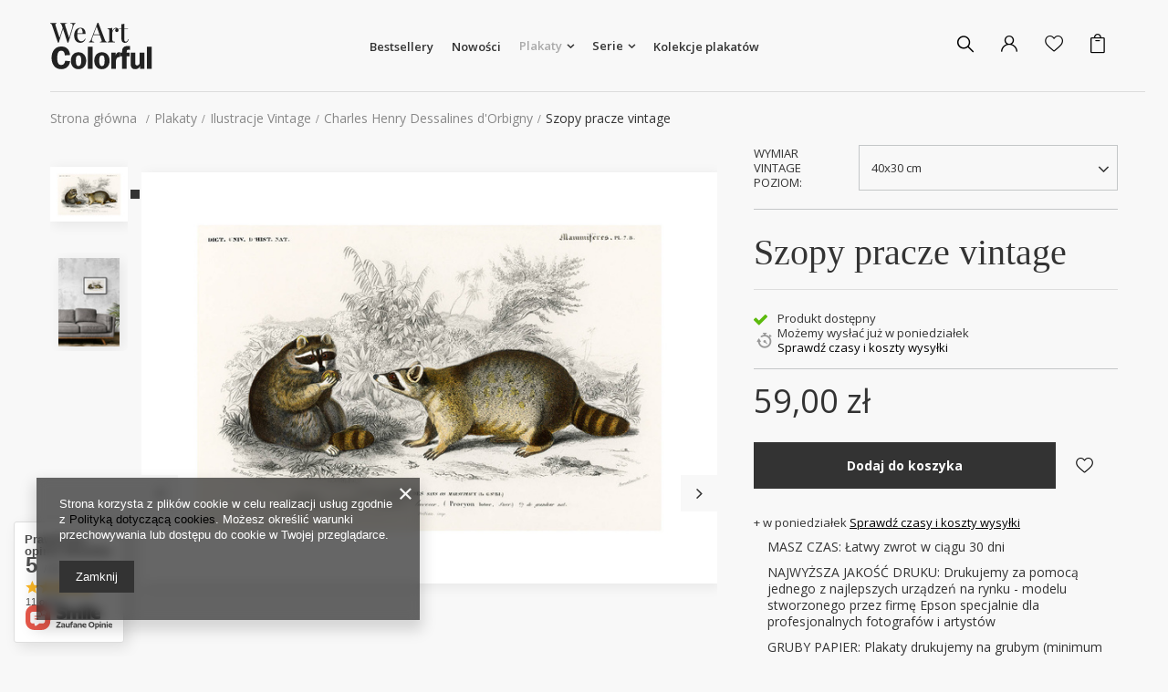

--- FILE ---
content_type: text/html; charset=utf-8
request_url: https://weartcolorful.pl/ajax/projector.php?action=get&product=439&get=sizes
body_size: 353
content:
{"sizes":{"id":439,"name":"Szopy pracze vintage","firm":{"name":"Colorful Media","productsLink":"\/firm-pol-1623313719-Colorful-Media.html"},"cleardescription":"","description":"","icon":"hpeciai\/577b6af13534984b582f743c9244fa5b\/pol_il_Szopy-pracze-vintage-439.jpg","taxes":{"vat":"23.0"},"code":"","moreprices":"y","new":"0","link":"\/product-pol-439-Szopy-pracze-vintage.html","product_type":"product_configurable","unit":"szt.","unit_single":"szt.","unit_plural":"szt.","unit_fraction":"sztuka","unit_precision":"0","unit_sellby":1,"items":{"00000-uniw":{"type":"uniw","priority":"0","name":"uniwersalny","description":"uniwersalny","amount":-1,"phone_price":"false","prices":{"price_retail":59,"price_minimal":0,"price_automatic_calculation":0,"price_retail_dynamic":0,"price_srp":0,"price_crossed_retail":0,"price_crossed_wholesale":0,"price_pos":0,"omnibus_price_retail":50.15,"omnibus_price_retail_new_price":false,"omnibus_price_wholesale":59,"omnibus_price_wholesale_new_price":false,"price":59,"price_net":47.97}}},"amount":-1}}

--- FILE ---
content_type: text/html; charset=utf-8
request_url: https://weartcolorful.pl/ajax/projector.php?action=get&product=439&size=uniw&get=sizeavailability,sizedelivery,sizeprices
body_size: 317
content:
{"sizeavailability":{"delivery_days":"5","delivery_date":"2026-01-26","days":"1","visible":"y","status_description":"Produkt dost\u0119pny","status_gfx":"\/data\/lang\/pol\/available_graph\/graph_1_10.png","status":"enable","minimum_stock_of_product":"2","shipping_time":{"days":"5","working_days":"3","hours":"0","minutes":"0","time":"2026-01-26 00:00","week_day":"1","week_amount":"0","today":"false"},"delay_time":{"days":"0","hours":"0","minutes":"0","time":"2026-01-21 03:25:26","week_day":"3","week_amount":"0","unknown_delivery_time":"false"}},"sizedelivery":{"undefined":"false","shipping":"0.00","shipping_formatted":"0,00 z\u0142","limitfree":"0.00","limitfree_formatted":"0,00 z\u0142"},"sizeprices":{"value":"59.00","price_formatted":"59,00 z\u0142","price_net":"47.97","price_net_formatted":"47,97 z\u0142","vat":"23","worth":"59.00","worth_net":"47.97","worth_formatted":"59,00 z\u0142","worth_net_formatted":"47,97 z\u0142","basket_enable":"y","special_offer":"false","rebate_code_active":"n","priceformula_error":"false"}}

--- FILE ---
content_type: text/html; charset=utf-8
request_url: https://weartcolorful.pl/ajax/calculatePrice.php
body_size: 10
content:
{"price":"59.00","price_formatted":"59,00 z\u0142","price_net":"47.97","price_net_formatted":"47,97 z\u0142","worth":"59.00","worth_formatted":"59,00 z\u0142","worth_net":"47.97","worth_net_formatted":"47,97 z\u0142","vat":"23.0","priceformula_calculation_error":false,"priceformula_calculation_error_msg":null}

--- FILE ---
content_type: text/css
request_url: https://weartcolorful.pl/data/designs/14349_31/gfx/pol/custom.css.gzip?r=1639575701
body_size: 14
content:
.big_label, .headline{
    font-weight: 300;
}

@media (min-width: 1200px){
    .wide .navbar-subnav.--cols3 {
    width: calc(100% + 6rem);
}
}

--- FILE ---
content_type: application/x-javascript
request_url: https://weartcolorful.pl/gfx/pol/projector_bundle_zone.js.gzip?r=1639572557
body_size: 3041
content:

var bundleSizeLabel="Rozmiar: "
var noBundle="Zestaw niedostępny."
var disableBundleButton="Nie można dodać do koszyka, ponieważ żaden produkt nie został wybrany."
var collection_txt_1="Dodaj wybrane produkty do koszyka"
var collection_txt_2="Dodaj kolekcję do koszyka"
var bundleNettoPrice=""
$(document).on('click.bundle','.bundled_options_select .dropdown-menu a',function(){var $this=$(this);var value=$this.attr('data-value');var $parent=$this.parents('.dropdown');if(!$this.is('.selected')){$('body').addClass('load-content');$parent.find('input').val(value);$parent.find('button span').html($this.html());var text1=document.createElement("div");text1.innerHTML=$this.data('priceformated')+" zł";$parent.find('button span').append(text1)
$parent.find('button').attr('data-indexcurrent',$this.attr('data-index'));$parent.find('.selected').removeClass('selected');$this.addClass('selected');var productID=$this.parents('li.product_bundle').find('.bundled_product').val();var sizeID=$this.parents('li.product_bundle').find('.product_bundle_size').find('.dropdown-menu a.selected').data('value');if(!sizeID||sizeID=='undefined')
sizeID='uniw';$.getJSON('/ajax/projector.php?product='+productID+'&size='+sizeID+'&get=sizeprices,sizeavailability,sizedelivery,bundleprice',function(json){$this.parents('li.product_bundle').find('.price b').text((bundleNettoPrice!=='')?json.sizeprices.price_net_formatted:json.sizeprices.price_formatted);app_shop.fn.update_bundle();}).error(function(){bundleUpdate_ajax_callback();});}});app_shop.fn.sizeCreate_bundle=function(data,target){if($.isEmptyObject(data.items))app_shop.fn.update_bundle();var sizesHTML=[];var sizeInput='';if(target.find('input.product_bundle_size').length){sizeInput=target.find('input.product_bundle_size');}else if(target.find('.dropdown.product_bundle_size').length){sizeInput=target.find('.dropdown.product_bundle_size > input.select_hidden');}
var activeSize=sizeInput.val();var sizeName=sizeInput.attr('name');var titleName=sizeInput.next().find('b').html();target.find('.product_bundle_size').remove();if(data.items.uniw){target.append('<input class="product_bundle_size" type="hidden" value="uniw" name="'+sizeName+'" >');return false;}
sizesHTML.push('<option  value="">',projectorObj.txt['choiceSize'],'</option>');for(i in data.items){var sizeClass=(data.items[i].amount==0)?'disabled':'';selected=(activeSize==data.items[i].type)?' selected="selected" ':' ';sizesHTML.push('<option class="',sizeClass,selected,'" value="',data.items[i].type,'" data-amount="',data.items[i].amount,'">',data.items[i].description,'</option>');}
target.append($('<select data-label="'+titleName+'" class="product_bundle_size" name="'+sizeName+'" >').append(sizesHTML.join('')));app_shop.fn.replaceSelects(target.find('select.product_bundle_size'),'product_bundle_size_');};app_shop.fn.bundleSizeSelected=function(withoutAlert){if($('#projector_bundle_product .dropdown-menu a.selected[data-index="0"]').length){$("body").removeClass("load-content alertek-disabled");$('#projector_form').removeClass('disable');$('.projector_product_status_wrapper, #projector_tell_availability').hide();if(!withoutAlert){Alertek.Start(app_shop.txt.txt_74629_8);$('#projector_bundle_product .dropdown-menu a.selected[data-index="0"]').parents('.product_bundle_size').addClass('--alert');setTimeout(()=>{$('#projector_bundle_product .dropdown').removeClass('--alert');},3500);}
return false;}
return true;}
app_shop.fn.update_bundle=function(){if(!app_shop.fn.bundleSizeSelected(true)){return false;}
$("#alert_cover").hide();$("ul.product_bundle").find("[name^=bundled_product],[name^=bundled_size]").attr("disabled",false);var product=$("#projector_product_hidden").val();var size=$("#projector_size_hidden").val();var data=$("#projector_bundle_product input, #projector_bundle_product select").serialize();data+="&"+
$.map($("input.bundled_quantity").not(":checked"),function(obj){return $(obj).attr("name")+"=0";}).join("&");data=data.replace("onesize","uniw");size=size=="onesize"?"uniw":size;$("#projector_bundle_product input.bundled_quantity").not(":checked").parents("li.product_bundle").find("[name^=bundled_product],[name^=bundled_size]").attr("disabled",true);$("body").addClass("load-content");$.getJSON("/ajax/projector.php?product="+
product+"&size="+
size+"&"+
data+"&get=sizeprices,sizeavailability,sizedelivery,bundleprice,bundle",function(json){if(!$.isEmptyObject(json.sizeprices)){projectorObj.currentSizeObj.price=json.sizeprices;projectorObj.currentSizeObj.price.maxprice=json.sizeprices.beforerebate;projectorObj.currentSizeObj.price.maxprice_net=json.sizeprices.beforerebate_net;}
if(!$.isEmptyObject(json.sizedelivery)){projectorObj.currentSizeObj.delivery=json.sizedelivery;}
if(!$.isEmptyObject(json.sizeavailability)){projectorObj.currentSizeObj.availability=json.sizeavailability;}
if(!$.isEmptyObject(json.sizeavailability.shipping_time)){projectorObj.currentSizeObj.shipping_time=json.sizeavailability.shipping_time;}
if(json.bundleprice)
projectorObj.currentSizeObj.bundle_price=json.bundleprice;projectorObj.setCurrentSizeObj($("#projector_size_hidden").val());if($("#projector_form.collection").length&&!$('li.product_bundle input.bundled_quantity[type="checkbox"]:checked').size()){projectorObj.configObj.disableBuyButtonTXT=disableBundleButton;}else{projectorObj.configObj.disableBuyButtonTXT="";}
projectorObj.start();if(!$.isEmptyObject(json.bundleprice)&&json.bundleprice.percent_diff!=100&&json.bundleprice.percent_diff>0){$("#projector_price_yousave_bundle").show();$("#projector_form .percent_diff").text(json.bundleprice.percent_diff);$("#projector_form .amount_diff_gross").text((bundleNettoPrice!=='')?json.bundleprice.amount_diff_net_formatted:json.bundleprice.amount_diff_gross_formatted);}else{$("#projector_price_yousave_bundle").hide();}
$("ul.product_bundle li .product_bundle_size button").removeClass("disable");var wrapper=$("ul.product_bundle li.disabled .selected").parents("li.product_bundle");wrapper.find(".product_bundle_size button").addClass("disable");bundleUpdate_ajax_callback(json);}).error(function(){bundleUpdate_ajax_callback();});};var bundleUpdate_ajax_callback=function(json){$('body').removeClass('load-content');if(json&&json.bundle){$.each(json.bundle,function(key,value){console.log(value);var prodID=value.product;var quantity=value.quantity;if(quantity>1)
if($('input.bundled_product[value="'+prodID+'"]').siblings('.bundled_name').find('a > strong').length)
$('input.bundled_product[value="'+prodID+'"]').siblings('.bundled_name').find('a > strong').text(quantity+'x ');else
$('input.bundled_product[value="'+prodID+'"]').siblings('.bundled_name').find('a').prepend('<strong>'+quantity+'x </strong>');});}
var bundled_quantity_count=$('#projector_bundle_product input.bundled_quantity:checked').size();if(bundled_quantity_count>1){$('.bundle_item_count,#projector_price_unit_sellby').show().text(bundled_quantity_count);}else{$('.bundle_item_count,#projector_price_unit_sellby').hide();}
$('.bundle_item_count').hide();if($('#projector_form.collection').length){if(bundled_quantity_count==$('ul.product_bundle > li').length){$('#projector_button_basket').text(collection_txt_2);}else{$('#projector_button_basket').text(collection_txt_1);}}}
app_shop.run(function(){if($('#projector_form.collection').length)$('body').addClass('alertek-disabled');$(document).on('change','.bundled_options_select .product_bundle_size .select_button',function(){var wrapper=$(this).parents('li.product_bundle');var amount=$(this).attr('data-amount');var type=$(this).attr('data-type');var txt=$(this).html();wrapper.find('input.bundled_quantity').attr({'disabled':false,'data-amount':amount});app_shop.fn.update_bundle();});$('.bundled_options_select .fancy-select').fancyList({'fnItemClick':function(element){if(!element.is('.selected')){$('body').addClass('load-content');var product_id=element.data('product');var bundle_product_id=element.data('bundle_product');var curr_url=element.find('a').attr('href');if(element.is('.selected'))
return false;element.parent().find('.selected').removeClass('selected');element.addClass('selected');var selectedElement=element.parents('.bundled_multi_versions').find('.selected');var multiversions_selected='&multiversions[selected]='+$.map(selectedElement,function(item){return $(item).data('values_id')}).join(',');multiversions_selected+='&multiversions[last_selected]='+element.data('values_id');var size_type=element.parents('.bundled_options_select').find('input[name^=bundled_size]').val();$this=element;var productID=$this.data('product');if($this.parents('li.product_bundle').find('.product_bundle_size').find('.dropdown-menu a.selected').data('value'))
var sizeID=$this.parents('li.product_bundle').find('.product_bundle_size').find('.dropdown-menu a.selected').data('value');else
var sizeID='uniw';$.getJSON('/ajax/projector.php?product='+productID+'&size='+sizeID+'&get=sizeprices,bundleprice',function(json){$this.parents('li.product_bundle').find('.price b').text((bundleNettoPrice!=='')?json.sizeprices.price_net_formatted:json.sizeprices.price_formatted);var _avabiliti=$this.parents('li.product_bundle').find('.bundled_availability');$.ajax({url:'/ajax/projector.php?product='+product_id+'&size='+size_type+'&get=multiversions,sizes,pictures,bundle'+multiversions_selected,type:"get",dataType:"json",success:function(json){for(i in json.multiversions){var items=json.multiversions[i].items;var version_id=json.multiversions[i].id;var itemHandler=$(document.getElementById('mw_'+bundle_product_id+version_id));itemHandler.removeClass('conflict');for(j in items){var version_item_id='v'+bundle_product_id+items[j].values_id;var version_itemHandler=$(document.getElementById(version_item_id));version_itemHandler.removeClass('disabled');version_itemHandler.attr('data-product',items[j].products[0].product_id);version_itemHandler.find('a').attr('href',items[j].products[0].url);if(items[j].disabled===true){if(version_itemHandler.is('.selected')){itemHandler.addClass('conflict');}
version_itemHandler.addClass('disabled');}}}
_avabiliti.hide();if(json.sizes.amount==0){_avabiliti.show();}
var updateWrapper=element.parents('li.product_bundle');updateWrapper.find('a.product_bundle_icon').attr('href',curr_url);if(json.pictures[1]){updateWrapper.find('.product_bundle_icon img').attr('src',json.pictures[1].data.icon);}
var _name=json.sizes.name;$.each(json.bundle,function(key,value){if(value.product==productID&&value.quantity>1)
_name=value.quantity+'x '+_name;});updateWrapper.find('.product-name').text(_name);updateWrapper.find('a.product-name').attr('href',json.sizes.link);updateWrapper.find('input.bundled_product').val(product_id);app_shop.fn.sizeCreate_bundle(json.sizes,updateWrapper.find('.bundled_options_select'));$('#mw_'+bundle_product_id+version_id+'_selected').find('span').html(itemHandler.find('.selected').data('title'));if($('#projector_bundle_product .fancy-select.conflict').size()){projectorObj.configObj.disableBuyButtonTXT=app_shop.txt.txt_74629_2;}else{projectorObj.configObj.disableBuyButtonTXT='';}
app_shop.fn.update_bundle();},error:function(){$('body').removeClass('load-content');}});}).error(function(){bundleUpdate_ajax_callback();});}}});$(document).on('change','#projector_bundle_product .bundled_quantity',function(){if(!app_shop.fn.bundleSizeSelected()){return false;}
app_shop.fn.update_bundle();});app_shop.fn.replaceSelects($('select.product_bundle_size'),'product_bundle_size_');$(document).on('click','a.show_size_bundle',function(){var id=$(this).data('id');$(id).dialog({'wrappContent':true,'fixed':false,'fitToWindow':false,'animate':false,'width':700,'wrapperClass':'dialog_wrapper_sizes_chart'});return false;});var bundled_quantity_count=$('#projector_bundle_product input.bundled_quantity:checked').size();if($('#projector_form.collection').length){if(bundled_quantity_count==$('ul.product_bundle > li').length){$('#projector_button_basket').text(collection_txt_2);}else{$('#projector_button_basket').text(collection_txt_1);}}},'all','#projector_bundle_product',true);